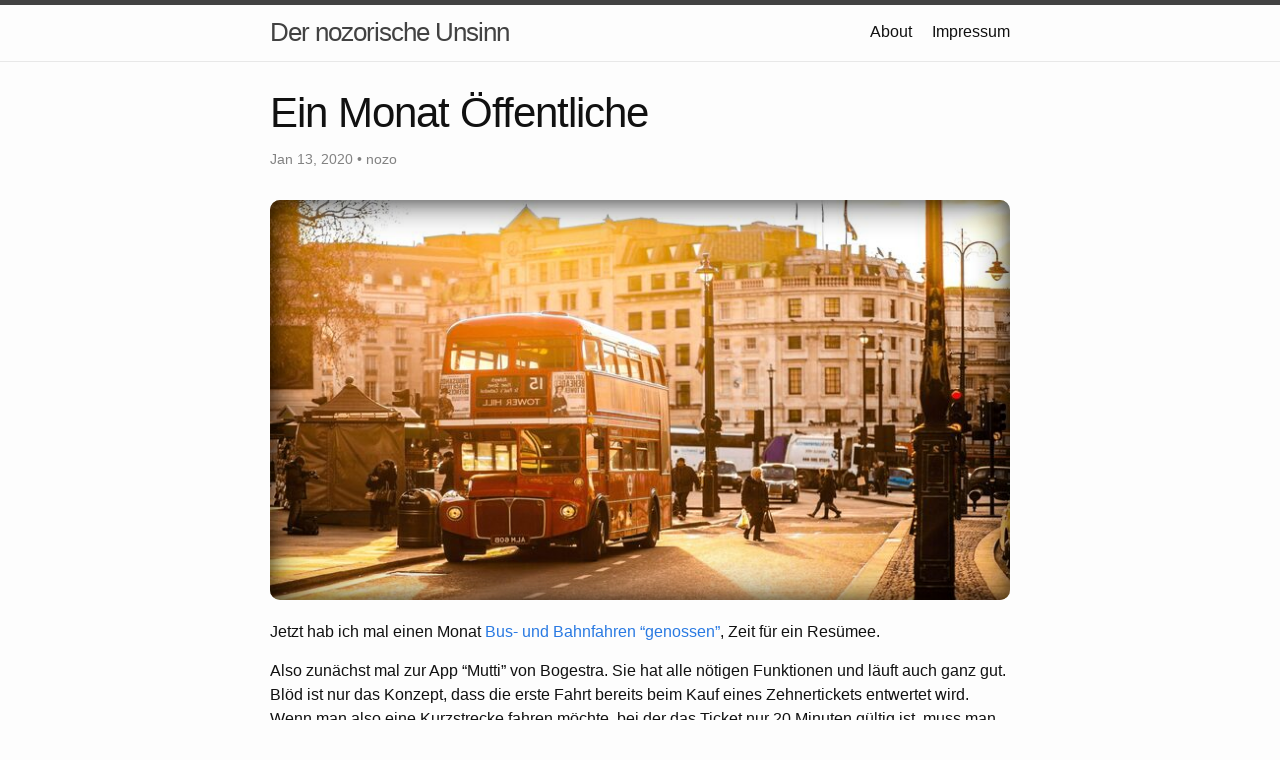

--- FILE ---
content_type: text/html
request_url: https://blog.nozo.tv/2020/01/13/Ein-monat-opnv.html
body_size: 20047
content:
<!DOCTYPE html>
<html lang="de_DE"><head>
  <meta charset="utf-8">
  <meta http-equiv="X-UA-Compatible" content="IE=edge">
  <meta name="viewport" content="width=device-width, initial-scale=1">
  <script src="/assets/tocscroll.js"></script>
  <link rel="icon" href="/favicon.png" type="image/png"><!-- Begin Jekyll SEO tag v2.8.0 -->
<title>Ein Monat Öffentliche | Der nozorische Unsinn</title>
<meta name="generator" content="Jekyll v4.4.1" />
<meta property="og:title" content="Ein Monat Öffentliche" />
<meta name="author" content="nozo" />
<meta property="og:locale" content="de_DE" />
<meta name="description" content="Jetzt hab ich mal einen Monat Bus- und Bahnfahren “genossen”, Zeit für ein Resümee." />
<meta property="og:description" content="Jetzt hab ich mal einen Monat Bus- und Bahnfahren “genossen”, Zeit für ein Resümee." />
<link rel="canonical" href="https://blog.nozo.tv/2020/01/13/Ein-monat-opnv.html" />
<meta property="og:url" content="https://blog.nozo.tv/2020/01/13/Ein-monat-opnv.html" />
<meta property="og:site_name" content="Der nozorische Unsinn" />
<meta property="og:image" content="https://blog.nozo.tv/images/posts/2019-12-08-bus.jpg" />
<meta property="og:type" content="article" />
<meta property="article:published_time" content="2020-01-13T00:00:00+00:00" />
<meta name="twitter:card" content="summary_large_image" />
<meta property="twitter:image" content="https://blog.nozo.tv/images/posts/2019-12-08-bus.jpg" />
<meta property="twitter:title" content="Ein Monat Öffentliche" />
<script type="application/ld+json">
{"@context":"https://schema.org","@type":"BlogPosting","author":{"@type":"Person","name":"nozo"},"dateModified":"2020-01-13T00:00:00+00:00","datePublished":"2020-01-13T00:00:00+00:00","description":"Jetzt hab ich mal einen Monat Bus- und Bahnfahren “genossen”, Zeit für ein Resümee.","headline":"Ein Monat Öffentliche","image":"https://blog.nozo.tv/images/posts/2019-12-08-bus.jpg","mainEntityOfPage":{"@type":"WebPage","@id":"https://blog.nozo.tv/2020/01/13/Ein-monat-opnv.html"},"url":"https://blog.nozo.tv/2020/01/13/Ein-monat-opnv.html"}</script>
<!-- End Jekyll SEO tag -->
<link rel="stylesheet" href="/assets/main.css"><link type="application/atom+xml" rel="alternate" href="https://blog.nozo.tv/feed.xml" title="Der nozorische Unsinn" /><script>
if(!(window.doNotTrack === "1" || navigator.doNotTrack === "1" || navigator.doNotTrack === "yes" || navigator.msDoNotTrack === "1")) {
  (function(i,s,o,g,r,a,m){i['GoogleAnalyticsObject']=r;i[r]=i[r]||function(){
  (i[r].q=i[r].q||[]).push(arguments)},i[r].l=1*new Date();a=s.createElement(o),
  m=s.getElementsByTagName(o)[0];a.async=1;a.src=g;m.parentNode.insertBefore(a,m)
  })(window,document,'script','https://www.google-analytics.com/analytics.js','ga');

  ga('create', 'UA-117083807-1', 'auto');
  ga('send', 'pageview');
}
</script>
  
</head>
<body><header class="site-header" role="banner">

  <div class="wrapper"><a class="site-title" rel="author" href="/">Der nozorische Unsinn</a><nav class="site-nav">
        <input type="checkbox" id="nav-trigger" class="nav-trigger" />
        <label for="nav-trigger">
          <span class="menu-icon">
            <svg viewBox="0 0 18 15" width="18px" height="15px">
              <path fill="#424242" d="M18,1.484c0,0.82-0.665,1.484-1.484,1.484H1.484C0.665,2.969,0,2.304,0,1.484l0,0C0,0.665,0.665,0,1.484,0 h15.031C17.335,0,18,0.665,18,1.484L18,1.484z"/>
              <path fill="#424242" d="M18,7.516C18,8.335,17.335,9,16.516,9H1.484C0.665,9,0,8.335,0,7.516l0,0c0-0.82,0.665-1.484,1.484-1.484 h15.031C17.335,6.031,18,6.696,18,7.516L18,7.516z"/>
              <path fill="#424242" d="M18,13.516C18,14.335,17.335,15,16.516,15H1.484C0.665,15,0,14.335,0,13.516l0,0 c0-0.82,0.665-1.484,1.484-1.484h15.031C17.335,12.031,18,12.696,18,13.516L18,13.516z"/>
            </svg>
          </span>
        </label>

        <div class="trigger"><a class="page-link" href="/about/">About</a><a class="page-link" href="/impressum/">Impressum</a></div>
      </nav></div>
</header>
<main class="page-content" aria-label="Content">
      <div class="wrapper">
        <article class="post h-entry" itemscope itemtype="http://schema.org/BlogPosting">

    <header class="post-header">
        <h1 class="post-title p-name" itemprop="name headline">Ein Monat Öffentliche</h1>
        <p class="post-meta">
            <time class="dt-published" datetime="2020-01-13T00:00:00+00:00" itemprop="datePublished">Jan 13, 2020
            </time>• <span itemprop="author" itemscope itemtype="http://schema.org/Person"><span class="p-author h-card" itemprop="name">nozo</span></span></p>
    </header>

    
    
    
    <div style="background-image:url(/images/posts/752x423/2019-12-08-bus.jpg);"
         class="post-image"></div>

    

    <div class="post-content e-content" itemprop="articleBody">
        <p>Jetzt hab ich mal einen Monat <a href="/2019/12/08/OPNV.html">Bus- und Bahnfahren “genossen”</a>, Zeit für ein Resümee.</p>

<p>Also zunächst mal zur App “Mutti” von Bogestra. Sie hat alle nötigen Funktionen und läuft auch ganz gut. Blöd ist nur das Konzept, dass die erste Fahrt bereits beim Kauf eines Zehnertickets
entwertet wird. Wenn man also eine Kurzstrecke fahren möchte, bei der das Ticket nur 20 Minuten gültig ist, muss man quasi an der Haltestelle sitzen und das Ticket kaufen, nicht zu früh aber noch 
bevor der Bus kommt, also wehe du hast gerade kein Internet oder sonst was!</p>

<p>Dann hatte ich ja noch in meinem vorherigen Post geschrieben, dass ich etwa die doppelte Fahrzeit hätte. Weit gefehlt. Inklusive Fußwege, Wartezeiten und Verspätungen wurde aus der 10-15
Minutenstrecke zum Einkaufen quasi grundsätzlich eine 45 Minuten Bummelei. Zum Trainieren und Einkaufen muss ich also eigentlich schon den kompletten Vormittag einplanen, anstatt nur zwei bis zwei
einhalb Stunden.(/2019/12/08/OPNV.html)</p>

<p>Dazu kommt auch noch, dass es so ungemütlich ist, wie ich es aus Schul- und Studienzeit in Erinnerung hatte. Also unterm Strich ist es teurer, dauert länger, ist ungemütlicher und umständlicher als 
mit dem Auto zu fahren. Parkplatzprobleme kann man natürlich immer anführen, aber die habe ich normalerweise nie. Dort wo ich üblicherweise hin will gibt es genug Parkplätze oder Parkhäuser.</p>

<p>Aber irgendetwas gutes muss es doch bei der ganzen Sache geben! Wie vor einem Monat geschrieben, versuche ich durchaus ökologisch besser zu leben. Um die Gesellschaft in die bessere Richtung zu 
bekommen muss es Menschen geben, die ökologischer leben als der Durchschnitt. Also man hat definitiv was für das eigene Gewissen und die Moral getan. Aber als ich Mitte Dezember mal mit dem Auto 
fahren musste, habe ich einen weiteren Vorteil entdeckt: Es schont meine Nerven. Ich habe komplett vergessen, wie viele Idioten täglich auf der Straße unterwegs sind und wie unentspannt Autofahren 
ist. Ja, Bus und Bahn sind ungemütlich, dazu dann noch haufenweise Menschen, die quasi immer schwitzen, entweder weil es Sommer ist oder weil sie Winterklamotten tragen, der Bus aber auf 20° geheizt 
wird. Aber es ist tatsächlich immer noch weniger Nervenaufreibend als Autofahren.</p>

<p>Eine weitere spontane Erkenntnis war, das man auch einfach mal in die Stadt fahren konnte. Klingt verrückt, ich weiß. Wie bereits oben geschrieben, habe ich keine Parkplatzprobleme. Auch in Bochum
gibt es massenhaft Tiefgaragen, wo eigentlich immer Platz ist. Aber alleine schon am Straßenverkehr teilnehmen zu müssen und dann die Menschenmassen in der Innenstadt zu ertragen hat mir immer
gereicht, um nicht freiwillig in die Stadt zu fahren. Da der erste Stressfaktor wegfiel, war es viel einfacher die Motivation zu finden. Ich hatte auch den kleinen Anstoß, dass ich ein
Wichtelgeschenk für die fileee Weihnachtsfeier finden musste.</p>

<p>Ich bin auch tatsächlich mit dem Zug zur Weihnachtsfeier nach Münster gefahren. Aber wirklich oft werde ich das nicht machen. Die einzig finanziell sinnvolle Möglichkeit ist das SchönerTagTicket und
das gilt unter der Woche erst ab neun Uhr. Ich wäre also immer erst kurz vor elf im Büro und das ist eher unpraktikabel. Im Büro ist mir auch aufgefallen, dass die Feier für mich recht kurz wird,
weil meine letzte Verbindung um zehn Uhr fahren sollte. Im Nachhinein stellte sich heraus, dass nur der Bus bis vor meine Tür nicht mehr so spät fährt, bis nach Bochum wäre ich noch gekommen. 
Jedoch ist es ein ganzes Stück vom Bahnhof bis zu mir und Mittwochs fahren keine Nachtbusse. Also entweder hätte ich mein Auto am Bahnhof parken oder mir ein Taxi nehmen müssen, sofern die Mittwoch
Nachts verfügbar sein sollten, ich bin mir da nicht so sicher.</p>

<p>Und wo wir schon bei längeren (also weiter als 30min Busfahrt) Strecken sind, auch zu meiner Familie ging es mit der Bahn. Ganz angenehm ist, das Geldern mittlerweile auch zum VRR gehört. In meiner
Jugend war das noch anders und dadurch saß man einfach in dem Kaff fest. Die Preise finde ich zwar immer noch viel zu hoch und abschreckend aber für einmalige Fahrten ist es nicht so schlimm. Also
um es mal in Zahlen auszudrücken: Das VRR Tagesticket Preisstufe D kostet 29,90€ und Auto, inklusive Verschleiß, kostet mich ca 24€. Aber der Punkt ist eben, dass Bahnfahren unvermeidbar 
ungemütlich und zeitlich aufwändig ist, auch wenn es weniger aufregt als Auto zu fahren. Ich habe ja bereits genug gemeckert, dass wenigstens der Preis anlockend gestaltet werden sollte, am Rest
kann man wenig ändern.</p>

<p>Unterm Strich werde ich wohl dabei bleiben, in Bochum mit den öffentlichen Verkehrsmitteln zu fahren. Die Fahrten nach Münster werde ich wohl nur mit dem Auto machen können, bis sich preispolitisch
nichts ändert. Mal sehen, ob sich da irgendwann was tut.</p>

    </div><div id="disqus_thread"></div>
  <script>
    var disqus_config = function () {
      this.page.url = 'https://blog.nozo.tv/2020/01/13/Ein-monat-opnv.html';
      this.page.identifier = 'https://blog.nozo.tv/2020/01/13/Ein-monat-opnv.html';
    };

    (function() {
      var d = document, s = d.createElement('script');

      s.src = 'https://blog-nozo-tv.disqus.com/embed.js';

      s.setAttribute('data-timestamp', +new Date());
      (d.head || d.body).appendChild(s);
    })();
  </script>
  <noscript>Please enable JavaScript to view the <a href="https://disqus.com/?ref_noscript" rel="nofollow">comments powered by Disqus.</a></noscript><a class="u-url" href="/2020/01/13/Ein-monat-opnv.html" hidden></a>
</article>


      </div>
    </main><footer class="site-footer h-card">
    <data class="u-url" href="/%0A%20%20%20%20/"></data>

    <div class="wrapper">

        <script async src="//pagead2.googlesyndication.com/pagead/js/adsbygoogle.js"></script>
        <!-- Bottom -->
        <ins class="adsbygoogle"
             style="display:block"
             data-ad-client="ca-pub-0288701548962488"
             data-ad-slot="6636694491"
             data-ad-format="auto"></ins>
        <script>
            (adsbygoogle = window.adsbygoogle || []).push({});

        </script>

        <h2 class="footer-heading">Der nozorische Unsinn</h2>

        <div class="footer-col-wrapper">
            <div class="footer-col footer-col-1">
                <ul class="contact-list">
                    <li class="p-name">Der nozorische Unsinn</li><li><a class="u-email" href="mailto:blog@comhix.de">blog@comhix.de</a></li></ul>
            </div>

            <div class="footer-col footer-col-2"><ul class="social-media-list"><li><a href="https://instagram.com/nozomibk"><svg class="svg-icon"><use xlink:href="/assets/minima-social-icons.svg#instagram"></use></svg> <span class="username">nozomibk</span></a></li><li><a href="https://www.twitter.com/NoZomIBK"><svg class="svg-icon"><use xlink:href="/assets/minima-social-icons.svg#twitter"></use></svg> <span class="username">NoZomIBK</span></a></li></ul>
</div>

            <div class="footer-col footer-col-3">
                <p>Ein Blog der einfach nur eine Ansammlung meines täglichen Wirrwahrs wird. Alles mögliche aus irgendwelchen Bereichen meines Lebens gegriffen und gegebenenfalls für keine Person von Relevanz.</p>
            </div>
        </div>

        <div id="tag-cloud" class="footer-col">
            
            <span style="font-size: 136%">
                <a href="/tag/blog.html">
                    Blog
                </a>
            </span>
            
            <span style="font-size: 104%">
                <a href="/tag/anime.html">
                    Anime
                </a>
            </span>
            
            <span style="font-size: 136%">
                <a href="/tag/review.html">
                    Review
                </a>
            </span>
            
            <span style="font-size: 60%">
                <a href="/tag/backen.html">
                    Backen
                </a>
            </span>
            
            <span style="font-size: 93%">
                <a href="/tag/kochen.html">
                    Kochen
                </a>
            </span>
            
            <span style="font-size: 93%">
                <a href="/tag/kueche.html">
                    Küche
                </a>
            </span>
            
            <span style="font-size: 191%">
                <a href="/tag/rant.html">
                    Rant
                </a>
            </span>
            
            <span style="font-size: 115%">
                <a href="/tag/entwicklung.html">
                    Entwicklung
                </a>
            </span>
            
            <span style="font-size: 93%">
                <a href="/tag/programmieren.html">
                    Programmieren
                </a>
            </span>
            
            <span style="font-size: 60%">
                <a href="/tag/ruby.html">
                    Ruby
                </a>
            </span>
            
            <span style="font-size: 60%">
                <a href="/tag/sport.html">
                    Sport
                </a>
            </span>
            
            <span style="font-size: 60%">
                <a href="/tag/gesundheit.html">
                    Gesundheit
                </a>
            </span>
            
            <span style="font-size: 60%">
                <a href="/tag/java.html">
                    Java
                </a>
            </span>
            
            <span style="font-size: 71%">
                <a href="/tag/docker.html">
                    Docker
                </a>
            </span>
            
            <span style="font-size: 71%">
                <a href="/tag/cd.html">
                    CD
                </a>
            </span>
            
            <span style="font-size: 71%">
                <a href="/tag/ci.html">
                    CI
                </a>
            </span>
            
            <span style="font-size: 82%">
                <a href="/tag/vertx.html">
                    Vertx
                </a>
            </span>
            
            <span style="font-size: 93%">
                <a href="/tag/kotlin.html">
                    Kotlin
                </a>
            </span>
            
            <span style="font-size: 71%">
                <a href="/tag/alltaeglich.html">
                    Alltäglich
                </a>
            </span>
            
            <span style="font-size: 82%">
                <a href="/tag/philosophie.html">
                    Philosophie
                </a>
            </span>
            
            <span style="font-size: 60%">
                <a href="/tag/politik.html">
                    Politik
                </a>
            </span>
            
            <span style="font-size: 60%">
                <a href="/tag/satire.html">
                    Satire
                </a>
            </span>
            
            <span style="font-size: 71%">
                <a href="/tag/twitch.html">
                    Twitch
                </a>
            </span>
            
            <span style="font-size: 71%">
                <a href="/tag/stream.html">
                    Stream
                </a>
            </span>
            
            <span style="font-size: 82%">
                <a href="/tag/rezepte.html">
                    Rezepte
                </a>
            </span>
            
            <span style="font-size: 60%">
                <a href="/tag/space-junkies.html">
                    Space-Junkies
                </a>
            </span>
            
            <span style="font-size: 60%">
                <a href="/tag/ubisoft.html">
                    Ubisoft
                </a>
            </span>
            
            <span style="font-size: 60%">
                <a href="/tag/gaming.html">
                    Gaming
                </a>
            </span>
            
            <span style="font-size: 60%">
                <a href="/tag/beta.html">
                    Beta
                </a>
            </span>
            
            <span style="font-size: 60%">
                <a href="/tag/kotlinjs.html">
                    KotlinJS
                </a>
            </span>
            
            <span style="font-size: 60%">
                <a href="/tag/javascript.html">
                    Javascript
                </a>
            </span>
            
            <span style="font-size: 60%">
                <a href="/tag/js.html">
                    JS
                </a>
            </span>
            
            <span style="font-size: 60%">
                <a href="/tag/gradle.html">
                    Gradle
                </a>
            </span>
            
            <span style="font-size: 60%">
                <a href="/tag/ted-talk.html">
                    Ted Talk
                </a>
            </span>
            
            <span style="font-size: 60%">
                <a href="/tag/rxjava.html">
                    RXJava
                </a>
            </span>
            
            <span style="font-size: 60%">
                <a href="/tag/reactive.html">
                    Reactive
                </a>
            </span>
            
            <span style="font-size: 60%">
                <a href="/tag/photoshop.html">
                    Photoshop
                </a>
            </span>
            
            <span style="font-size: 60%">
                <a href="/tag/obs.html">
                    OBS
                </a>
            </span>
            
            <span style="font-size: 60%">
                <a href="/tag/physik.html">
                    Physik
                </a>
            </span>
            
            <span style="font-size: 71%">
                <a href="/tag/film.html">
                    Film
                </a>
            </span>
            
            <span style="font-size: 60%">
                <a href="/tag/comic.html">
                    Comic
                </a>
            </span>
            
            <span style="font-size: 71%">
                <a href="/tag/bus.html">
                    Bus
                </a>
            </span>
            
            <span style="font-size: 71%">
                <a href="/tag/bahn.html">
                    Bahn
                </a>
            </span>
            
            <span style="font-size: 71%">
                <a href="/tag/vrr.html">
                    VRR
                </a>
            </span>
            
            <span style="font-size: 60%">
                <a href="/tag/besser-leben.html">
                    Besser Leben
                </a>
            </span>
            
            <span style="font-size: 60%">
                <a href="/tag/cyberpunk.html">
                    Cyberpunk
                </a>
            </span>
            
        </div>
    </div>

</footer>
</body>

</html>


--- FILE ---
content_type: text/html; charset=utf-8
request_url: https://www.google.com/recaptcha/api2/aframe
body_size: 265
content:
<!DOCTYPE HTML><html><head><meta http-equiv="content-type" content="text/html; charset=UTF-8"></head><body><script nonce="9tmGjkHSmJc5Sb7ftvlLTA">/** Anti-fraud and anti-abuse applications only. See google.com/recaptcha */ try{var clients={'sodar':'https://pagead2.googlesyndication.com/pagead/sodar?'};window.addEventListener("message",function(a){try{if(a.source===window.parent){var b=JSON.parse(a.data);var c=clients[b['id']];if(c){var d=document.createElement('img');d.src=c+b['params']+'&rc='+(localStorage.getItem("rc::a")?sessionStorage.getItem("rc::b"):"");window.document.body.appendChild(d);sessionStorage.setItem("rc::e",parseInt(sessionStorage.getItem("rc::e")||0)+1);localStorage.setItem("rc::h",'1769055151760');}}}catch(b){}});window.parent.postMessage("_grecaptcha_ready", "*");}catch(b){}</script></body></html>

--- FILE ---
content_type: application/javascript
request_url: https://blog.nozo.tv/assets/tocscroll.js
body_size: 140
content:
window.addEventListener('scroll', function() {
    if(pageYOffset > 520){
        document.getElementById("toc-container").setAttribute("state","lock");
    }
    else{
        document.getElementById("toc-container").setAttribute("state","");
    }
});